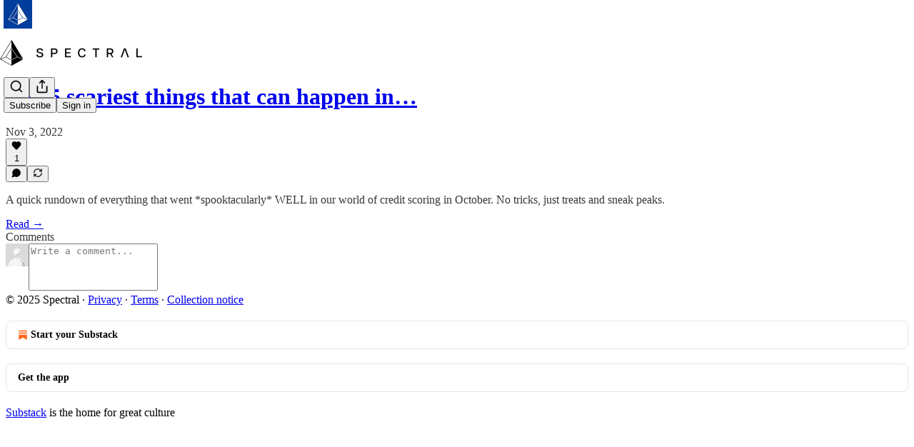

--- FILE ---
content_type: application/javascript; charset=UTF-8
request_url: https://spectralfinance.substack.com/cdn-cgi/challenge-platform/scripts/jsd/main.js
body_size: 4622
content:
window._cf_chl_opt={uYln4:'g'};~function(K4,j,A,Z,c,v,g,l){K4=b,function(M,H,Kg,K3,T,X){for(Kg={M:271,H:283,T:261,X:205,s:239,o:248,n:262,x:253,e:293,h:218,Q:311},K3=b,T=M();!![];)try{if(X=-parseInt(K3(Kg.M))/1*(parseInt(K3(Kg.H))/2)+-parseInt(K3(Kg.T))/3+parseInt(K3(Kg.X))/4+parseInt(K3(Kg.s))/5*(-parseInt(K3(Kg.o))/6)+-parseInt(K3(Kg.n))/7+-parseInt(K3(Kg.x))/8*(parseInt(K3(Kg.e))/9)+-parseInt(K3(Kg.h))/10*(-parseInt(K3(Kg.Q))/11),H===X)break;else T.push(T.shift())}catch(s){T.push(T.shift())}}(K,982212),j=this||self,A=j[K4(198)],Z={},Z[K4(280)]='o',Z[K4(309)]='s',Z[K4(265)]='u',Z[K4(234)]='z',Z[K4(241)]='n',Z[K4(194)]='I',Z[K4(257)]='b',c=Z,j[K4(259)]=function(M,H,T,X,KQ,Kh,Ke,Kf,o,x,h,Q,N,J){if(KQ={M:225,H:266,T:220,X:243,s:277,o:207,n:207,x:214,e:314,h:272,Q:286,N:249},Kh={M:227,H:272,T:305},Ke={M:294,H:269,T:242,X:251},Kf=K4,H===null||H===void 0)return X;for(o=P(H),M[Kf(KQ.M)][Kf(KQ.H)]&&(o=o[Kf(KQ.T)](M[Kf(KQ.M)][Kf(KQ.H)](H))),o=M[Kf(KQ.X)][Kf(KQ.s)]&&M[Kf(KQ.o)]?M[Kf(KQ.X)][Kf(KQ.s)](new M[(Kf(KQ.n))](o)):function(F,Kj,z){for(Kj=Kf,F[Kj(Kh.M)](),z=0;z<F[Kj(Kh.H)];F[z]===F[z+1]?F[Kj(Kh.T)](z+1,1):z+=1);return F}(o),x='nAsAaAb'.split('A'),x=x[Kf(KQ.x)][Kf(KQ.e)](x),h=0;h<o[Kf(KQ.h)];Q=o[h],N=E(M,H,Q),x(N)?(J=N==='s'&&!M[Kf(KQ.Q)](H[Q]),Kf(KQ.N)===T+Q?s(T+Q,N):J||s(T+Q,H[Q])):s(T+Q,N),h++);return X;function s(F,z,KT){KT=b,Object[KT(Ke.M)][KT(Ke.H)][KT(Ke.T)](X,z)||(X[z]=[]),X[z][KT(Ke.X)](F)}},v=K4(287)[K4(208)](';'),g=v[K4(214)][K4(314)](v),j[K4(302)]=function(M,H,Ka,KA,T,X,s,o){for(Ka={M:215,H:272,T:245,X:251,s:223},KA=K4,T=Object[KA(Ka.M)](H),X=0;X<T[KA(Ka.H)];X++)if(s=T[X],'f'===s&&(s='N'),M[s]){for(o=0;o<H[T[X]][KA(Ka.H)];-1===M[s][KA(Ka.T)](H[T[X]][o])&&(g(H[T[X]][o])||M[s][KA(Ka.X)]('o.'+H[T[X]][o])),o++);}else M[s]=H[T[X]][KA(Ka.s)](function(n){return'o.'+n})},l=function(Km,KR,KS,KC,Kz,KL,H,T,X){return Km={M:306,H:217},KR={M:304,H:304,T:251,X:304,s:304,o:307,n:226,x:304},KS={M:272},KC={M:297},Kz={M:272,H:226,T:294,X:269,s:242,o:294,n:294,x:242,e:297,h:251,Q:251,N:251,a:297,d:304,J:251,F:304,z:242,C:297,S:297,R:297,m:304,i:307},KL=K4,H=String[KL(Km.M)],T={'h':function(s,KJ){return KJ={M:195,H:226},null==s?'':T.g(s,6,function(o,KG){return KG=b,KG(KJ.M)[KG(KJ.H)](o)})},'g':function(s,o,x,KI,Q,N,J,F,z,C,S,R,i,Y,W,K0,K1,K2){if(KI=KL,null==s)return'';for(N={},J={},F='',z=2,C=3,S=2,R=[],i=0,Y=0,W=0;W<s[KI(Kz.M)];W+=1)if(K0=s[KI(Kz.H)](W),Object[KI(Kz.T)][KI(Kz.X)][KI(Kz.s)](N,K0)||(N[K0]=C++,J[K0]=!0),K1=F+K0,Object[KI(Kz.o)][KI(Kz.X)][KI(Kz.s)](N,K1))F=K1;else{if(Object[KI(Kz.n)][KI(Kz.X)][KI(Kz.x)](J,F)){if(256>F[KI(Kz.e)](0)){for(Q=0;Q<S;i<<=1,Y==o-1?(Y=0,R[KI(Kz.h)](x(i)),i=0):Y++,Q++);for(K2=F[KI(Kz.e)](0),Q=0;8>Q;i=1&K2|i<<1.71,o-1==Y?(Y=0,R[KI(Kz.Q)](x(i)),i=0):Y++,K2>>=1,Q++);}else{for(K2=1,Q=0;Q<S;i=i<<1|K2,Y==o-1?(Y=0,R[KI(Kz.N)](x(i)),i=0):Y++,K2=0,Q++);for(K2=F[KI(Kz.a)](0),Q=0;16>Q;i=1.29&K2|i<<1,Y==o-1?(Y=0,R[KI(Kz.h)](x(i)),i=0):Y++,K2>>=1,Q++);}z--,z==0&&(z=Math[KI(Kz.d)](2,S),S++),delete J[F]}else for(K2=N[F],Q=0;Q<S;i=i<<1|K2&1.87,o-1==Y?(Y=0,R[KI(Kz.J)](x(i)),i=0):Y++,K2>>=1,Q++);F=(z--,0==z&&(z=Math[KI(Kz.F)](2,S),S++),N[K1]=C++,String(K0))}if(F!==''){if(Object[KI(Kz.o)][KI(Kz.X)][KI(Kz.z)](J,F)){if(256>F[KI(Kz.C)](0)){for(Q=0;Q<S;i<<=1,Y==o-1?(Y=0,R[KI(Kz.h)](x(i)),i=0):Y++,Q++);for(K2=F[KI(Kz.S)](0),Q=0;8>Q;i=K2&1|i<<1,Y==o-1?(Y=0,R[KI(Kz.h)](x(i)),i=0):Y++,K2>>=1,Q++);}else{for(K2=1,Q=0;Q<S;i=K2|i<<1,o-1==Y?(Y=0,R[KI(Kz.N)](x(i)),i=0):Y++,K2=0,Q++);for(K2=F[KI(Kz.R)](0),Q=0;16>Q;i=1.58&K2|i<<1,Y==o-1?(Y=0,R[KI(Kz.h)](x(i)),i=0):Y++,K2>>=1,Q++);}z--,z==0&&(z=Math[KI(Kz.m)](2,S),S++),delete J[F]}else for(K2=N[F],Q=0;Q<S;i=K2&1.18|i<<1,Y==o-1?(Y=0,R[KI(Kz.Q)](x(i)),i=0):Y++,K2>>=1,Q++);z--,0==z&&S++}for(K2=2,Q=0;Q<S;i=K2&1|i<<1.86,Y==o-1?(Y=0,R[KI(Kz.Q)](x(i)),i=0):Y++,K2>>=1,Q++);for(;;)if(i<<=1,Y==o-1){R[KI(Kz.J)](x(i));break}else Y++;return R[KI(Kz.i)]('')},'j':function(s,Ky){return Ky=KL,s==null?'':s==''?null:T.i(s[Ky(KS.M)],32768,function(o,KZ){return KZ=Ky,s[KZ(KC.M)](o)})},'i':function(s,o,x,Kc,Q,N,J,F,z,C,S,R,i,Y,W,K0,K2,K1){for(Kc=KL,Q=[],N=4,J=4,F=3,z=[],R=x(0),i=o,Y=1,C=0;3>C;Q[C]=C,C+=1);for(W=0,K0=Math[Kc(KR.M)](2,2),S=1;K0!=S;K1=R&i,i>>=1,0==i&&(i=o,R=x(Y++)),W|=S*(0<K1?1:0),S<<=1);switch(W){case 0:for(W=0,K0=Math[Kc(KR.H)](2,8),S=1;K0!=S;K1=R&i,i>>=1,i==0&&(i=o,R=x(Y++)),W|=S*(0<K1?1:0),S<<=1);K2=H(W);break;case 1:for(W=0,K0=Math[Kc(KR.M)](2,16),S=1;S!=K0;K1=i&R,i>>=1,i==0&&(i=o,R=x(Y++)),W|=(0<K1?1:0)*S,S<<=1);K2=H(W);break;case 2:return''}for(C=Q[3]=K2,z[Kc(KR.T)](K2);;){if(Y>s)return'';for(W=0,K0=Math[Kc(KR.X)](2,F),S=1;S!=K0;K1=i&R,i>>=1,i==0&&(i=o,R=x(Y++)),W|=S*(0<K1?1:0),S<<=1);switch(K2=W){case 0:for(W=0,K0=Math[Kc(KR.s)](2,8),S=1;S!=K0;K1=R&i,i>>=1,0==i&&(i=o,R=x(Y++)),W|=S*(0<K1?1:0),S<<=1);Q[J++]=H(W),K2=J-1,N--;break;case 1:for(W=0,K0=Math[Kc(KR.H)](2,16),S=1;S!=K0;K1=R&i,i>>=1,i==0&&(i=o,R=x(Y++)),W|=S*(0<K1?1:0),S<<=1);Q[J++]=H(W),K2=J-1,N--;break;case 2:return z[Kc(KR.o)]('')}if(0==N&&(N=Math[Kc(KR.H)](2,F),F++),Q[K2])K2=Q[K2];else if(J===K2)K2=C+C[Kc(KR.n)](0);else return null;z[Kc(KR.T)](K2),Q[J++]=C+K2[Kc(KR.n)](0),N--,C=K2,0==N&&(N=Math[Kc(KR.x)](2,F),F++)}}},X={},X[KL(Km.H)]=T.h,X}(),U();function D(M,KB,K5){return KB={M:221},K5=K4,Math[K5(KB.M)]()<M}function U(q0,Kk,KY,KV,M,H,T,X,s){if(q0={M:203,H:303,T:209,X:299,s:240,o:291,n:308,x:308},Kk={M:209,H:299,T:308},KY={M:295},KV=K4,M=j[KV(q0.M)],!M)return;if(!G())return;(H=![],T=M[KV(q0.H)]===!![],X=function(KE,o){if(KE=KV,!H){if(H=!![],!G())return;o=B(),I(o.r,function(n){O(M,n)}),o.e&&y(KE(KY.M),o.e)}},A[KV(q0.T)]!==KV(q0.X))?X():j[KV(q0.s)]?A[KV(q0.s)](KV(q0.o),X):(s=A[KV(q0.n)]||function(){},A[KV(q0.x)]=function(KP){KP=KV,s(),A[KP(Kk.M)]!==KP(Kk.H)&&(A[KP(Kk.T)]=s,X())})}function K(q2){return q2='toString,appendChild,from,ontimeout,removeChild,object,/cdn-cgi/challenge-platform/h/,chctx,30XfSCSL,floor,gwUy0,isNaN,_cf_chl_opt;mhsH6;xkyRk9;FTrD2;leJV9;BCMtt1;sNHpA9;GKPzo4;AdbX0;REiSI4;xriGD7;jwjCc3;agiDh2;MQCkM2;mlwE4;kuIdX1;aLEay4;cThi2,log,status,/invisible/jsd,DOMContentLoaded,onerror,9glIjFv,prototype,error on cf_chl_props,function,charCodeAt,createElement,loading,timeout,kgZMo4,kuIdX1,api,pow,splice,fromCharCode,join,onreadystatechange,string,errorInfoObject,11YHvzWb,jsd,sid,bind,clientInformation,bigint,VTE056amUgusBGYFNi1I+O2ozt3wRdQ7ySM9XrCn-hAvjPkcqJKLf8ZlbDHx4ep$W,catch,stringify,document,event,navigator,Function,XMLHttpRequest,__CF$cv$params,http-code:,4794352mKXOOu,error,Set,split,readyState,xhr-error,onload,open,[native code],includes,keys,location,iSsC,44979670NYMgsb,/b/ov1/0.743362598381705:1766330037:OeKbC864OEqR_wn1LQjnwyNpssM6qK2ECTGxwrGsjvw/,concat,random,_cf_chl_opt,map,TbVa1,Object,charAt,sort,iframe,getPrototypeOf,tabIndex,href,contentDocument,/jsd/oneshot/d39f91d70ce1/0.743362598381705:1766330037:OeKbC864OEqR_wn1LQjnwyNpssM6qK2ECTGxwrGsjvw/,symbol,parent,postMessage,display: none,chlApiRumWidgetAgeMs,10PrmWHU,addEventListener,number,call,Array,chlApiSitekey,indexOf,detail,body,2122770IAMnMX,d.cookie,isArray,push,contentWindow,10087304YwbXQg,chlApiUrl,send,msg,boolean,HkTQ2,mlwE4,uYln4,4168296WZCLlJ,3251766vtCRWq,success,cloudflare-invisible,undefined,getOwnPropertyNames,POST,style,hasOwnProperty,source,59458EiHSUL,length,now,chlApiClientVersion'.split(','),K=function(){return q2},K()}function G(Kr,K7,M,H,T){return Kr={M:284,H:273},K7=K4,M=3600,H=L(),T=Math[K7(Kr.M)](Date[K7(Kr.H)]()/1e3),T-H>M?![]:!![]}function B(Kd,KD,T,X,s,o,n){KD=(Kd={M:298,H:228,T:268,X:237,s:230,o:247,n:276,x:252,e:315,h:200,Q:232,N:247,a:279},K4);try{return T=A[KD(Kd.M)](KD(Kd.H)),T[KD(Kd.T)]=KD(Kd.X),T[KD(Kd.s)]='-1',A[KD(Kd.o)][KD(Kd.n)](T),X=T[KD(Kd.x)],s={},s=mlwE4(X,X,'',s),s=mlwE4(X,X[KD(Kd.e)]||X[KD(Kd.h)],'n.',s),s=mlwE4(X,T[KD(Kd.Q)],'d.',s),A[KD(Kd.N)][KD(Kd.a)](T),o={},o.r=s,o.e=null,o}catch(x){return n={},n.r={},n.e=x,n}}function V(M,H,Ks,KM){return Ks={M:201,H:201,T:294,X:275,s:242,o:245,n:213},KM=K4,H instanceof M[KM(Ks.M)]&&0<M[KM(Ks.H)][KM(Ks.T)][KM(Ks.X)][KM(Ks.s)](H)[KM(Ks.o)](KM(Ks.n))}function y(X,s,KX,Kb,o,n,x,h,Q,N,a,d){if(KX={M:256,H:206,T:203,X:281,s:222,o:260,n:219,x:290,e:202,h:212,Q:267,N:300,a:278,d:244,J:285,F:254,z:222,C:224,S:238,R:301,m:274,i:222,Y:258,W:310,k:282,K0:270,K1:312,K2:255,Ks:217},Kb=K4,!D(.01))return![];n=(o={},o[Kb(KX.M)]=X,o[Kb(KX.H)]=s,o);try{x=j[Kb(KX.T)],h=Kb(KX.X)+j[Kb(KX.s)][Kb(KX.o)]+Kb(KX.n)+x.r+Kb(KX.x),Q=new j[(Kb(KX.e))](),Q[Kb(KX.h)](Kb(KX.Q),h),Q[Kb(KX.N)]=2500,Q[Kb(KX.a)]=function(){},N={},N[Kb(KX.d)]=j[Kb(KX.s)][Kb(KX.J)],N[Kb(KX.F)]=j[Kb(KX.z)][Kb(KX.C)],N[Kb(KX.S)]=j[Kb(KX.z)][Kb(KX.R)],N[Kb(KX.m)]=j[Kb(KX.i)][Kb(KX.Y)],a=N,d={},d[Kb(KX.W)]=n,d[Kb(KX.k)]=a,d[Kb(KX.K0)]=Kb(KX.K1),Q[Kb(KX.K2)](l[Kb(KX.Ks)](d))}catch(J){}}function L(Kl,K6,M){return Kl={M:203,H:284},K6=K4,M=j[K6(Kl.M)],Math[K6(Kl.H)](+atob(M.t))}function P(M,Kx,Kt,H){for(Kx={M:220,H:215,T:229},Kt=K4,H=[];M!==null;H=H[Kt(Kx.M)](Object[Kt(Kx.H)](M)),M=Object[Kt(Kx.T)](M));return H}function O(T,X,q1,Kv,s,o,n){if(q1={M:264,H:303,T:263,X:270,s:313,o:199,n:235,x:236,e:206,h:246,Q:235},Kv=K4,s=Kv(q1.M),!T[Kv(q1.H)])return;X===Kv(q1.T)?(o={},o[Kv(q1.X)]=s,o[Kv(q1.s)]=T.r,o[Kv(q1.o)]=Kv(q1.T),j[Kv(q1.n)][Kv(q1.x)](o,'*')):(n={},n[Kv(q1.X)]=s,n[Kv(q1.s)]=T.r,n[Kv(q1.o)]=Kv(q1.e),n[Kv(q1.h)]=X,j[Kv(q1.Q)][Kv(q1.x)](n,'*'))}function I(M,H,Ku,Kw,KO,KU,K8,T,X,s){Ku={M:203,H:288,T:222,X:202,s:212,o:267,n:281,x:260,e:233,h:303,Q:300,N:278,a:211,d:292,J:216,F:231,z:216,C:231,S:255,R:217,m:197},Kw={M:210},KO={M:289,H:289,T:263,X:204},KU={M:300},K8=K4,T=j[K8(Ku.M)],console[K8(Ku.H)](j[K8(Ku.T)]),X=new j[(K8(Ku.X))](),X[K8(Ku.s)](K8(Ku.o),K8(Ku.n)+j[K8(Ku.T)][K8(Ku.x)]+K8(Ku.e)+T.r),T[K8(Ku.h)]&&(X[K8(Ku.Q)]=5e3,X[K8(Ku.N)]=function(K9){K9=K8,H(K9(KU.M))}),X[K8(Ku.a)]=function(KK){KK=K8,X[KK(KO.M)]>=200&&X[KK(KO.H)]<300?H(KK(KO.T)):H(KK(KO.X)+X[KK(KO.H)])},X[K8(Ku.d)]=function(Kq){Kq=K8,H(Kq(Kw.M))},s={'t':L(),'lhr':A[K8(Ku.J)]&&A[K8(Ku.J)][K8(Ku.F)]?A[K8(Ku.z)][K8(Ku.C)]:'','api':T[K8(Ku.h)]?!![]:![],'payload':M},X[K8(Ku.S)](l[K8(Ku.R)](JSON[K8(Ku.m)](s)))}function b(q,M,H){return H=K(),b=function(t,T,f){return t=t-194,f=H[t],f},b(q,M)}function E(M,H,T,Kn,KH,X){KH=(Kn={M:196,H:243,T:250,X:243,s:296},K4);try{return H[T][KH(Kn.M)](function(){}),'p'}catch(s){}try{if(H[T]==null)return void 0===H[T]?'u':'x'}catch(o){return'i'}return M[KH(Kn.H)][KH(Kn.T)](H[T])?'a':H[T]===M[KH(Kn.X)]?'C':!0===H[T]?'T':H[T]===!1?'F':(X=typeof H[T],KH(Kn.s)==X?V(M,H[T])?'N':'f':c[X]||'?')}}()